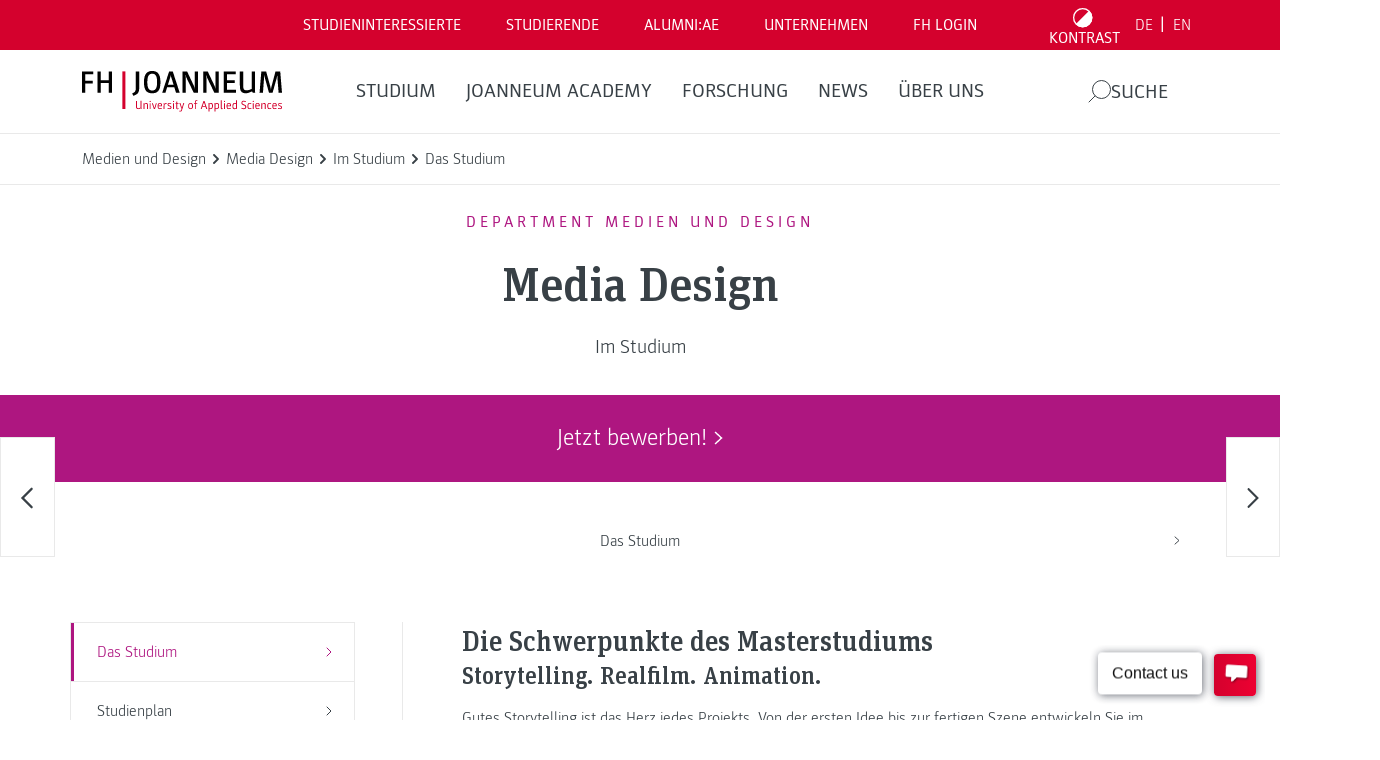

--- FILE ---
content_type: text/html; charset=UTF-8
request_url: https://www.fh-joanneum.at/media-design/master/im-studium/das-studium/www.fh-joanneum.at/?__borlabsCookieCrossDomainCookie=1&__borlabsCookieLanguage=de&__borlabsCookieCookieData=%7B%22consents%22%3A%7B%22essential%22%3A%5B%22borlabs-cookie%22%2C%22wordfence%22%2C%22wpml%22%2C%22fh-session-cookie%22%5D%2C%22statistics%22%3A%5B%22google-analytics-four%22%2C%22google-analytics-monster-insights%22%2C%22google-analytics%22%2C%22google-tag-manager%22%5D%2C%22marketing%22%3A%5B%22optin-monster%22%2C%22hotjar%22%2C%22hotjar-universal%22%2C%22meta-pixel%22%2C%22meta-pixel-for-wordpress%22%2C%22linked-in-insight-tag-universal%22%2C%22linked-in-insight-tag%22%2C%22tiktok-pixel%22%2C%22snapchat-insight-tag%22%5D%2C%22external-media%22%3A%5B%22recaptcha%22%2C%22matterport%22%2C%22spotify%22%2C%22instagram%22%2C%22youtube%22%2C%22facebook%22%2C%22pure-chat%22%5D%7D%2C%22domainPath%22%3A%22www.fh-joanneum.at%2Fmedia-design%2Fmaster%22%2C%22expires%22%3A%22Sat%2C%2021%20Mar%202026%2002%3A03%3A50%20GMT%22%2C%22uid%22%3A%222d0zg352-h5us1ohk-8hhy0vqk-i2kxdnpa%22%2C%22v3%22%3Atrue%2C%22version%22%3A1%7D&__borlabsCookieTCString=&__borlabsCookieClientTime=1768874630094
body_size: 602
content:
<html lang="de"><head><title></title><meta name="robots" content="noindex,nofollow,norarchive"></head><body><script>document.cookie = "borlabs-cookie=%7B%22consents%22%3A%7B%22essential%22%3A%5B%22borlabs-cookie%22%2C%22wordfence%22%2C%22wpml%22%2C%22fh-session-cookie%22%5D%2C%22statistics%22%3A%5B%22google-analytics-four%22%2C%22google-analytics-monster-insights%22%2C%22google-analytics%22%2C%22google-tag-manager%22%5D%2C%22marketing%22%3A%5B%22optin-monster%22%2C%22hotjar%22%2C%22hotjar-universal%22%2C%22meta-pixel%22%2C%22meta-pixel-for-wordpress%22%2C%22linked-in-insight-tag-universal%22%2C%22linked-in-insight-tag%22%2C%22tiktok-pixel%22%2C%22snapchat-insight-tag%22%5D%2C%22external-media%22%3A%5B%22recaptcha%22%2C%22matterport%22%2C%22spotify%22%2C%22instagram%22%2C%22youtube%22%2C%22facebook%22%2C%22pure-chat%22%5D%7D%2C%22domainPath%22%3A%22www.fh-joanneum.at%5C%2Fmedia-design%5C%2Fmaster%22%2C%22expires%22%3A%22Sat%2C%2021%20Mar%202026%2002%3A03%3A50%20GMT%22%2C%22uid%22%3A%22adGgGHEU-bPflNAsD-IAdzpDUP-BjmIwFsU%22%2C%22v3%22%3Atrue%2C%22version%22%3A1%7D;domain=www.fh-joanneum.at;path=/media-design/master;expires=Sat, 21 Mar 2026 02:03:50 GMT";</script></body></html>

--- FILE ---
content_type: text/html; charset=UTF-8
request_url: https://www.fh-joanneum.at/media-design/master/im-studium/das-studium/www.fh-joanneum.at/en/?__borlabsCookieCrossDomainCookie=1&__borlabsCookieLanguage=de&__borlabsCookieCookieData=%7B%22consents%22%3A%7B%22essential%22%3A%5B%22borlabs-cookie%22%2C%22wordfence%22%2C%22wpml%22%2C%22fh-session-cookie%22%5D%2C%22statistics%22%3A%5B%22google-analytics-four%22%2C%22google-analytics-monster-insights%22%2C%22google-analytics%22%2C%22google-tag-manager%22%5D%2C%22marketing%22%3A%5B%22optin-monster%22%2C%22hotjar%22%2C%22hotjar-universal%22%2C%22meta-pixel%22%2C%22meta-pixel-for-wordpress%22%2C%22linked-in-insight-tag-universal%22%2C%22linked-in-insight-tag%22%2C%22tiktok-pixel%22%2C%22snapchat-insight-tag%22%5D%2C%22external-media%22%3A%5B%22recaptcha%22%2C%22matterport%22%2C%22spotify%22%2C%22instagram%22%2C%22youtube%22%2C%22facebook%22%2C%22pure-chat%22%5D%7D%2C%22domainPath%22%3A%22www.fh-joanneum.at%2Fmedia-design%2Fmaster%22%2C%22expires%22%3A%22Sat%2C%2021%20Mar%202026%2002%3A03%3A50%20GMT%22%2C%22uid%22%3A%222d0zg352-h5us1ohk-8hhy0vqk-i2kxdnpa%22%2C%22v3%22%3Atrue%2C%22version%22%3A1%7D&__borlabsCookieTCString=&__borlabsCookieClientTime=1768874630098
body_size: 605
content:
<html lang="de"><head><title></title><meta name="robots" content="noindex,nofollow,norarchive"></head><body><script>document.cookie = "borlabs-cookie=%7B%22consents%22%3A%7B%22essential%22%3A%5B%22borlabs-cookie%22%2C%22wordfence%22%2C%22wpml%22%2C%22fh-session-cookie%22%5D%2C%22statistics%22%3A%5B%22google-analytics-four%22%2C%22google-analytics-monster-insights%22%2C%22google-analytics%22%2C%22google-tag-manager%22%5D%2C%22marketing%22%3A%5B%22optin-monster%22%2C%22hotjar%22%2C%22hotjar-universal%22%2C%22meta-pixel%22%2C%22meta-pixel-for-wordpress%22%2C%22linked-in-insight-tag-universal%22%2C%22linked-in-insight-tag%22%2C%22tiktok-pixel%22%2C%22snapchat-insight-tag%22%5D%2C%22external-media%22%3A%5B%22recaptcha%22%2C%22matterport%22%2C%22spotify%22%2C%22instagram%22%2C%22youtube%22%2C%22facebook%22%2C%22pure-chat%22%5D%7D%2C%22domainPath%22%3A%22www.fh-joanneum.at%5C%2Fmedia-design%5C%2Fmaster%22%2C%22expires%22%3A%22Sat%2C%2021%20Mar%202026%2002%3A03%3A50%20GMT%22%2C%22uid%22%3A%22kHDWYDlC-wFRlwPBf-uOBVEHvt-eOjzLkpd%22%2C%22v3%22%3Atrue%2C%22version%22%3A1%7D;domain=www.fh-joanneum.at;path=/media-design/master;expires=Sat, 21 Mar 2026 02:03:50 GMT";</script></body></html>

--- FILE ---
content_type: text/html; charset=UTF-8
request_url: https://www.fh-joanneum.at/media-design/master/im-studium/das-studium/fh-joanneum.at/?__borlabsCookieCrossDomainCookie=1&__borlabsCookieLanguage=de&__borlabsCookieCookieData=%7B%22consents%22%3A%7B%22essential%22%3A%5B%22borlabs-cookie%22%2C%22wordfence%22%2C%22wpml%22%2C%22fh-session-cookie%22%5D%2C%22statistics%22%3A%5B%22google-analytics-four%22%2C%22google-analytics-monster-insights%22%2C%22google-analytics%22%2C%22google-tag-manager%22%5D%2C%22marketing%22%3A%5B%22optin-monster%22%2C%22hotjar%22%2C%22hotjar-universal%22%2C%22meta-pixel%22%2C%22meta-pixel-for-wordpress%22%2C%22linked-in-insight-tag-universal%22%2C%22linked-in-insight-tag%22%2C%22tiktok-pixel%22%2C%22snapchat-insight-tag%22%5D%2C%22external-media%22%3A%5B%22recaptcha%22%2C%22matterport%22%2C%22spotify%22%2C%22instagram%22%2C%22youtube%22%2C%22facebook%22%2C%22pure-chat%22%5D%7D%2C%22domainPath%22%3A%22www.fh-joanneum.at%2Fmedia-design%2Fmaster%22%2C%22expires%22%3A%22Sat%2C%2021%20Mar%202026%2002%3A03%3A50%20GMT%22%2C%22uid%22%3A%222d0zg352-h5us1ohk-8hhy0vqk-i2kxdnpa%22%2C%22v3%22%3Atrue%2C%22version%22%3A1%7D&__borlabsCookieTCString=&__borlabsCookieClientTime=1768874630115
body_size: 602
content:
<html lang="de"><head><title></title><meta name="robots" content="noindex,nofollow,norarchive"></head><body><script>document.cookie = "borlabs-cookie=%7B%22consents%22%3A%7B%22essential%22%3A%5B%22borlabs-cookie%22%2C%22wordfence%22%2C%22wpml%22%2C%22fh-session-cookie%22%5D%2C%22statistics%22%3A%5B%22google-analytics-four%22%2C%22google-analytics-monster-insights%22%2C%22google-analytics%22%2C%22google-tag-manager%22%5D%2C%22marketing%22%3A%5B%22optin-monster%22%2C%22hotjar%22%2C%22hotjar-universal%22%2C%22meta-pixel%22%2C%22meta-pixel-for-wordpress%22%2C%22linked-in-insight-tag-universal%22%2C%22linked-in-insight-tag%22%2C%22tiktok-pixel%22%2C%22snapchat-insight-tag%22%5D%2C%22external-media%22%3A%5B%22recaptcha%22%2C%22matterport%22%2C%22spotify%22%2C%22instagram%22%2C%22youtube%22%2C%22facebook%22%2C%22pure-chat%22%5D%7D%2C%22domainPath%22%3A%22www.fh-joanneum.at%5C%2Fmedia-design%5C%2Fmaster%22%2C%22expires%22%3A%22Sat%2C%2021%20Mar%202026%2002%3A03%3A50%20GMT%22%2C%22uid%22%3A%22SqiWdywj-GszHcFux-KDeuLwRg-jDlSvwXt%22%2C%22v3%22%3Atrue%2C%22version%22%3A1%7D;domain=www.fh-joanneum.at;path=/media-design/master;expires=Sat, 21 Mar 2026 02:03:50 GMT";</script></body></html>

--- FILE ---
content_type: text/html; charset=UTF-8
request_url: https://www.fh-joanneum.at/media-design/master/im-studium/das-studium/fh-joanneum.at/en/?__borlabsCookieCrossDomainCookie=1&__borlabsCookieLanguage=de&__borlabsCookieCookieData=%7B%22consents%22%3A%7B%22essential%22%3A%5B%22borlabs-cookie%22%2C%22wordfence%22%2C%22wpml%22%2C%22fh-session-cookie%22%5D%2C%22statistics%22%3A%5B%22google-analytics-four%22%2C%22google-analytics-monster-insights%22%2C%22google-analytics%22%2C%22google-tag-manager%22%5D%2C%22marketing%22%3A%5B%22optin-monster%22%2C%22hotjar%22%2C%22hotjar-universal%22%2C%22meta-pixel%22%2C%22meta-pixel-for-wordpress%22%2C%22linked-in-insight-tag-universal%22%2C%22linked-in-insight-tag%22%2C%22tiktok-pixel%22%2C%22snapchat-insight-tag%22%5D%2C%22external-media%22%3A%5B%22recaptcha%22%2C%22matterport%22%2C%22spotify%22%2C%22instagram%22%2C%22youtube%22%2C%22facebook%22%2C%22pure-chat%22%5D%7D%2C%22domainPath%22%3A%22www.fh-joanneum.at%2Fmedia-design%2Fmaster%22%2C%22expires%22%3A%22Sat%2C%2021%20Mar%202026%2002%3A03%3A50%20GMT%22%2C%22uid%22%3A%222d0zg352-h5us1ohk-8hhy0vqk-i2kxdnpa%22%2C%22v3%22%3Atrue%2C%22version%22%3A1%7D&__borlabsCookieTCString=&__borlabsCookieClientTime=1768874630135
body_size: 601
content:
<html lang="de"><head><title></title><meta name="robots" content="noindex,nofollow,norarchive"></head><body><script>document.cookie = "borlabs-cookie=%7B%22consents%22%3A%7B%22essential%22%3A%5B%22borlabs-cookie%22%2C%22wordfence%22%2C%22wpml%22%2C%22fh-session-cookie%22%5D%2C%22statistics%22%3A%5B%22google-analytics-four%22%2C%22google-analytics-monster-insights%22%2C%22google-analytics%22%2C%22google-tag-manager%22%5D%2C%22marketing%22%3A%5B%22optin-monster%22%2C%22hotjar%22%2C%22hotjar-universal%22%2C%22meta-pixel%22%2C%22meta-pixel-for-wordpress%22%2C%22linked-in-insight-tag-universal%22%2C%22linked-in-insight-tag%22%2C%22tiktok-pixel%22%2C%22snapchat-insight-tag%22%5D%2C%22external-media%22%3A%5B%22recaptcha%22%2C%22matterport%22%2C%22spotify%22%2C%22instagram%22%2C%22youtube%22%2C%22facebook%22%2C%22pure-chat%22%5D%7D%2C%22domainPath%22%3A%22www.fh-joanneum.at%5C%2Fmedia-design%5C%2Fmaster%22%2C%22expires%22%3A%22Sat%2C%2021%20Mar%202026%2002%3A03%3A50%20GMT%22%2C%22uid%22%3A%22dUrNUlFg-vRmPhwDM-cmHYayRB-abeERpYA%22%2C%22v3%22%3Atrue%2C%22version%22%3A1%7D;domain=www.fh-joanneum.at;path=/media-design/master;expires=Sat, 21 Mar 2026 02:03:50 GMT";</script></body></html>

--- FILE ---
content_type: text/html; charset=UTF-8
request_url: https://www.fh-joanneum.at/media-design/master/im-studium/das-studium/www.fh-joanneum.at/?__borlabsCookieCrossDomainCookie=1&__borlabsCookieLanguage=de&__borlabsCookieCookieData=%7B%22consents%22%3A%7B%22essential%22%3A%5B%22borlabs-cookie%22%2C%22wordfence%22%2C%22wpml%22%2C%22fh-session-cookie%22%5D%2C%22statistics%22%3A%5B%22google-analytics-four%22%2C%22google-analytics-monster-insights%22%2C%22google-analytics%22%2C%22google-tag-manager%22%5D%2C%22marketing%22%3A%5B%22optin-monster%22%2C%22hotjar%22%2C%22hotjar-universal%22%2C%22meta-pixel%22%2C%22meta-pixel-for-wordpress%22%2C%22linked-in-insight-tag-universal%22%2C%22linked-in-insight-tag%22%2C%22tiktok-pixel%22%2C%22snapchat-insight-tag%22%5D%2C%22external-media%22%3A%5B%22recaptcha%22%2C%22matterport%22%2C%22spotify%22%2C%22instagram%22%2C%22youtube%22%2C%22facebook%22%2C%22pure-chat%22%5D%7D%2C%22domainPath%22%3A%22www.fh-joanneum.at%2Fmedia-design%2Fmaster%22%2C%22expires%22%3A%22Sat%2C%2021%20Mar%202026%2002%3A03%3A50%20GMT%22%2C%22uid%22%3A%222d0zg352-h5us1ohk-8hhy0vqk-i2kxdnpa%22%2C%22v3%22%3Atrue%2C%22version%22%3A1%7D&__borlabsCookieTCString=&__borlabsCookieClientTime=1768874630156
body_size: 600
content:
<html lang="de"><head><title></title><meta name="robots" content="noindex,nofollow,norarchive"></head><body><script>document.cookie = "borlabs-cookie=%7B%22consents%22%3A%7B%22essential%22%3A%5B%22borlabs-cookie%22%2C%22wordfence%22%2C%22wpml%22%2C%22fh-session-cookie%22%5D%2C%22statistics%22%3A%5B%22google-analytics-four%22%2C%22google-analytics-monster-insights%22%2C%22google-analytics%22%2C%22google-tag-manager%22%5D%2C%22marketing%22%3A%5B%22optin-monster%22%2C%22hotjar%22%2C%22hotjar-universal%22%2C%22meta-pixel%22%2C%22meta-pixel-for-wordpress%22%2C%22linked-in-insight-tag-universal%22%2C%22linked-in-insight-tag%22%2C%22tiktok-pixel%22%2C%22snapchat-insight-tag%22%5D%2C%22external-media%22%3A%5B%22recaptcha%22%2C%22matterport%22%2C%22spotify%22%2C%22instagram%22%2C%22youtube%22%2C%22facebook%22%2C%22pure-chat%22%5D%7D%2C%22domainPath%22%3A%22www.fh-joanneum.at%5C%2Fmedia-design%5C%2Fmaster%22%2C%22expires%22%3A%22Sat%2C%2021%20Mar%202026%2002%3A03%3A50%20GMT%22%2C%22uid%22%3A%22wFJdwCCF-rhwtbMFV-PjoqxqFY-cEbdDDsa%22%2C%22v3%22%3Atrue%2C%22version%22%3A1%7D;domain=www.fh-joanneum.at;path=/media-design/master;expires=Sat, 21 Mar 2026 02:03:50 GMT";</script></body></html>

--- FILE ---
content_type: text/html; charset=UTF-8
request_url: https://www.fh-joanneum.at/media-design/master/im-studium/das-studium/www.fh-joanneum.at/en/?__borlabsCookieCrossDomainCookie=1&__borlabsCookieLanguage=de&__borlabsCookieCookieData=%7B%22consents%22%3A%7B%22essential%22%3A%5B%22borlabs-cookie%22%2C%22wordfence%22%2C%22wpml%22%2C%22fh-session-cookie%22%5D%2C%22statistics%22%3A%5B%22google-analytics-four%22%2C%22google-analytics-monster-insights%22%2C%22google-analytics%22%2C%22google-tag-manager%22%5D%2C%22marketing%22%3A%5B%22optin-monster%22%2C%22hotjar%22%2C%22hotjar-universal%22%2C%22meta-pixel%22%2C%22meta-pixel-for-wordpress%22%2C%22linked-in-insight-tag-universal%22%2C%22linked-in-insight-tag%22%2C%22tiktok-pixel%22%2C%22snapchat-insight-tag%22%5D%2C%22external-media%22%3A%5B%22recaptcha%22%2C%22matterport%22%2C%22spotify%22%2C%22instagram%22%2C%22youtube%22%2C%22facebook%22%2C%22pure-chat%22%5D%7D%2C%22domainPath%22%3A%22www.fh-joanneum.at%2Fmedia-design%2Fmaster%22%2C%22expires%22%3A%22Sat%2C%2021%20Mar%202026%2002%3A03%3A50%20GMT%22%2C%22uid%22%3A%222d0zg352-h5us1ohk-8hhy0vqk-i2kxdnpa%22%2C%22v3%22%3Atrue%2C%22version%22%3A1%7D&__borlabsCookieTCString=&__borlabsCookieClientTime=1768874630176
body_size: 604
content:
<html lang="de"><head><title></title><meta name="robots" content="noindex,nofollow,norarchive"></head><body><script>document.cookie = "borlabs-cookie=%7B%22consents%22%3A%7B%22essential%22%3A%5B%22borlabs-cookie%22%2C%22wordfence%22%2C%22wpml%22%2C%22fh-session-cookie%22%5D%2C%22statistics%22%3A%5B%22google-analytics-four%22%2C%22google-analytics-monster-insights%22%2C%22google-analytics%22%2C%22google-tag-manager%22%5D%2C%22marketing%22%3A%5B%22optin-monster%22%2C%22hotjar%22%2C%22hotjar-universal%22%2C%22meta-pixel%22%2C%22meta-pixel-for-wordpress%22%2C%22linked-in-insight-tag-universal%22%2C%22linked-in-insight-tag%22%2C%22tiktok-pixel%22%2C%22snapchat-insight-tag%22%5D%2C%22external-media%22%3A%5B%22recaptcha%22%2C%22matterport%22%2C%22spotify%22%2C%22instagram%22%2C%22youtube%22%2C%22facebook%22%2C%22pure-chat%22%5D%7D%2C%22domainPath%22%3A%22www.fh-joanneum.at%5C%2Fmedia-design%5C%2Fmaster%22%2C%22expires%22%3A%22Sat%2C%2021%20Mar%202026%2002%3A03%3A50%20GMT%22%2C%22uid%22%3A%22rUQXtHcz-rOyoZwtD-FqvOaOyO-bZzxKjgp%22%2C%22v3%22%3Atrue%2C%22version%22%3A1%7D;domain=www.fh-joanneum.at;path=/media-design/master;expires=Sat, 21 Mar 2026 02:03:50 GMT";</script></body></html>